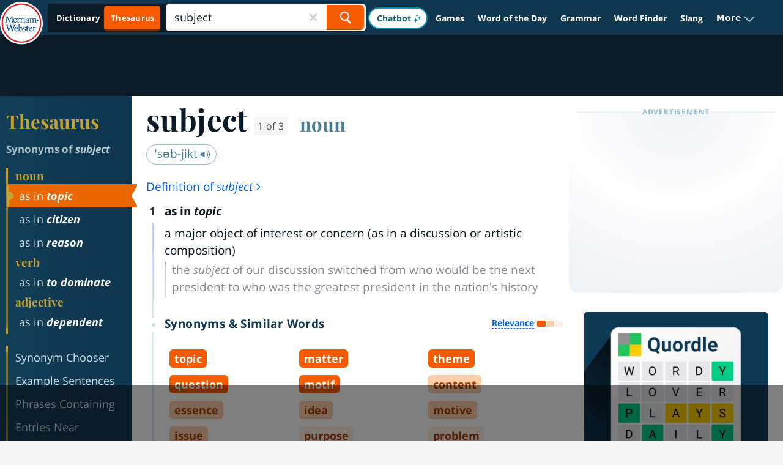

--- FILE ---
content_type: text/html
request_url: https://api.intentiq.com/profiles_engine/ProfilesEngineServlet?at=39&mi=10&dpi=936734067&pt=17&dpn=1&iiqidtype=2&iiqpcid=697108d3-e41e-4274-8f3f-dd99c7cb3e89&iiqpciddate=1768949830866&pcid=7d3809af-bd3d-42e7-83e4-13a082e37793&idtype=3&gdpr=0&japs=false&jaesc=0&jafc=0&jaensc=0&jsver=0.33&testGroup=A&source=pbjs&ABTestingConfigurationSource=group&abtg=A&vrref=https%3A%2F%2Fwww.merriam-webster.com%2Fthesaurus%2Fsubject
body_size: 54
content:
{"abPercentage":97,"adt":1,"ct":2,"isOptedOut":false,"data":{"eids":[]},"dbsaved":"false","ls":true,"cttl":86400000,"abTestUuid":"g_04ba8d2a-33be-4873-a360-c4f05b48840a","tc":9,"sid":150031211}

--- FILE ---
content_type: text/html; charset=utf-8
request_url: https://www.google.com/recaptcha/api2/aframe
body_size: 266
content:
<!DOCTYPE HTML><html><head><meta http-equiv="content-type" content="text/html; charset=UTF-8"></head><body><script nonce="hbokmaJwjkWnYUUaHShmow">/** Anti-fraud and anti-abuse applications only. See google.com/recaptcha */ try{var clients={'sodar':'https://pagead2.googlesyndication.com/pagead/sodar?'};window.addEventListener("message",function(a){try{if(a.source===window.parent){var b=JSON.parse(a.data);var c=clients[b['id']];if(c){var d=document.createElement('img');d.src=c+b['params']+'&rc='+(localStorage.getItem("rc::a")?sessionStorage.getItem("rc::b"):"");window.document.body.appendChild(d);sessionStorage.setItem("rc::e",parseInt(sessionStorage.getItem("rc::e")||0)+1);localStorage.setItem("rc::h",'1768949839938');}}}catch(b){}});window.parent.postMessage("_grecaptcha_ready", "*");}catch(b){}</script></body></html>

--- FILE ---
content_type: text/plain
request_url: https://rtb.openx.net/openrtbb/prebidjs
body_size: -229
content:
{"id":"748e441c-65be-47ef-bb11-722012669111","nbr":0}

--- FILE ---
content_type: text/plain
request_url: https://rtb.openx.net/openrtbb/prebidjs
body_size: -229
content:
{"id":"63b03f98-f09f-4215-a4ea-23b780b7c7c1","nbr":0}

--- FILE ---
content_type: text/plain
request_url: https://rtb.openx.net/openrtbb/prebidjs
body_size: -229
content:
{"id":"3cf9885a-20ab-4bba-bc4d-7fd8624dc2b6","nbr":0}

--- FILE ---
content_type: text/plain
request_url: https://rtb.openx.net/openrtbb/prebidjs
body_size: -85
content:
{"id":"def1c836-b8a1-4d8c-8107-f1d4dfacd455","nbr":0}

--- FILE ---
content_type: text/plain
request_url: https://rtb.openx.net/openrtbb/prebidjs
body_size: -229
content:
{"id":"f2f2c4c4-816a-4dc2-b64c-42df1b9ec9bc","nbr":0}

--- FILE ---
content_type: text/plain
request_url: https://rtb.openx.net/openrtbb/prebidjs
body_size: -229
content:
{"id":"73825398-8b5f-4e25-b84a-a266a912105d","nbr":0}

--- FILE ---
content_type: text/plain
request_url: https://rtb.openx.net/openrtbb/prebidjs
body_size: -229
content:
{"id":"9cbdb515-7557-4e1e-bb79-8db2f97fa075","nbr":0}

--- FILE ---
content_type: text/plain
request_url: https://rtb.openx.net/openrtbb/prebidjs
body_size: -229
content:
{"id":"7289c7ac-05c5-4d82-af16-f7655b66348b","nbr":0}

--- FILE ---
content_type: text/plain
request_url: https://rtb.openx.net/openrtbb/prebidjs
body_size: -229
content:
{"id":"c92b5201-c731-456e-bf6f-08cec88d3d0c","nbr":0}